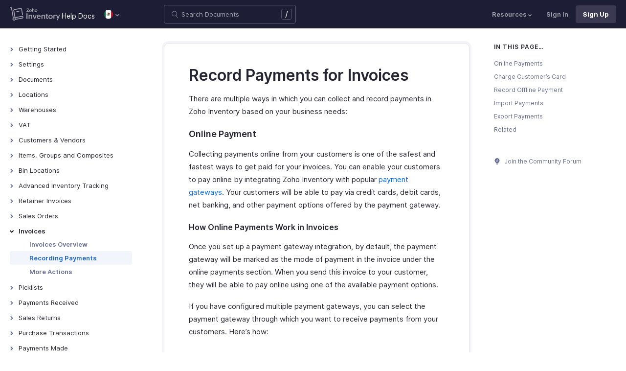

--- FILE ---
content_type: text/html
request_url: https://www.zoho.com/es-mx/inventory/help/invoice/record-payment.html
body_size: 8237
content:
<!doctype html><html lang=en><head><link rel=canonical href=https://www.zoho.com/es-mx/inventory/help/invoice/record-payment.html><meta charset=UTF-8><meta name=viewport content="width=device-width,initial-scale=1"><title>Record Payments for Invoices | User guide | Zoho Inventory</title>
<meta name=description content="Learn how you can collect payments online, charge your customer's card, record offline payments and set payment reminders for your invoices in Zoho Inventory to get paid on time."><meta name=apple-itunes-app content="app-id=710446064, affiliate-data=myAffiliateData, app-argument=myURL"><link rel="SHORTCUT ICON" href=/inventory/inventory-favicon.ico type=image/x-icon><link rel=alternate href=https://www.zoho.com/inventory/help/invoice/record-payment.html hreflang=x-default><link rel=alternate href=https://www.zoho.com/us/inventory/help/invoice/record-payment.html hreflang=en-us><link rel=alternate href=https://www.zoho.com/uk/inventory/help/invoice/record-payment.html hreflang=en-gb><link rel=alternate href=https://www.zoho.com/ca/inventory/help/invoice/record-payment.html hreflang=en-ca><link rel=alternate href=https://www.zoho.com/au/inventory/help/invoice/record-payment.html hreflang=en-au><link rel=alternate href=https://www.zoho.com/in/inventory/help/invoice/record-payment.html hreflang=en-in><link rel=alternate href=https://www.zoho.com/ae/inventory/help/invoice/record-payment.html hreflang=en-ae><link rel=alternate href=https://www.zoho.com/sa/inventory/help/invoice/record-payment.html hreflang=en-sa><link rel=alternate href=https://www.zoho.com/bh/inventory/help/invoice/record-payment.html hreflang=en-bh><link rel=alternate href=https://www.zoho.com/kw/inventory/help/invoice/record-payment.html hreflang=en-kw><link rel=alternate href=https://www.zoho.com/qa/inventory/help/invoice/record-payment.html hreflang=en-qa><link rel=alternate href=https://www.zoho.com/om/inventory/help/invoice/record-payment.html hreflang=en-om><link rel=alternate href=https://www.zoho.com/za/inventory/help/invoice/record-payment.html hreflang=en-za><link rel=alternate href=https://www.zoho.com/ke/inventory/help/invoice/record-payment.html hreflang=en-ke><link rel=alternate href=https://www.zoho.com/es-mx/inventory/help/invoice/record-payment.html hreflang=es-mx><link rel=alternate href=https://www.zoho.com/de-de/inventory/help/invoice/record-payment.html hreflang=de-de><link rel=alternate href=https://www.zoho.com/en-sg/inventory/help/invoice/record-payment.html hreflang=en-sg><link rel=stylesheet href="/inventory/styles/ue-resources/single.min.css?v=sha256-228Vast8UkwWClxrF8adJFxGynoOF234ycbpg5J4qA0%3d"><style>@font-face{font-family:inter;src:url(https://static.zohocdn.com/webfonts/interregular/font.woff2)format("woff2"),url(https://static.zohocdn.com/webfonts/interregular/font.woff)format("woff");font-weight:400;font-style:normal;font-display:swap}@font-face{font-family:inter;font-weight:400;src:url(//static.zohocdn.com/webfonts/interitalic/font.woff2)format("woff2"),url(//static.zohocdn.com/webfonts/interitalic/font.woff)format("woff");font-style:italic;font-display:swap}@font-face{font-family:inter;src:url(https://static.zohocdn.com/webfonts/intersemibold/font.woff2)format("woff2"),url(https://static.zohocdn.com/webfonts/intersemibold/font.woff)format("woff");font-weight:600;font-style:normal;font-display:swap}@font-face{font-family:inter;src:url(https://static.zohocdn.com/webfonts/interbold/font.woff2)format("woff2"),url(https://static.zohocdn.com/webfonts/interbold/font.woff)format("woff");font-weight:700;font-style:normal;font-display:swap}</style><link rel=preload href=https://www.zohowebstatic.com/sites/zweb/css/common/zf/common-header-footer.css as=style onload='this.onload=null,this.rel="stylesheet"'><noscript><link rel=stylesheet href=https://www.zohowebstatic.com/sites/zweb/css/common/zf/common-header-footer.css></noscript><script>window.modulesFilePrefix="inventory",window.contactSupportFormDetailsHash=JSON.parse("null")</script><script type=text/javascript src=https://www.zoho.com/books/js/jquery-2.1.0.min.js></script></head><body class=edition-es-mx><header class=zfc-ue-resource-header-parent><div class=zfc-ue-resource-header-parent-wrap><div class=logo-edition-switch><a class=zfc-ue-resource-logo-header href=/es-mx/inventory/ aria-label="Click to go Zoho inventory homepage"><img src=/inventory/images/inventory-logo-new-white.svg alt="Zoho inventory logo">
</a><a class=help-doc-text href=/es-mx/inventory/help/getting-started/sign-up.html>Help Docs</a><style>.edition-select-box{width:50px;border-radius:50px;background-color:#1d1d35}.select-edition{margin-left:10px}.select-edition.disable-dropdown{pointer-events:none}.select-edition.disable-dropdown .edition-dropdown{display:none}.select-edition li a{color:#fff;font-size:13px;font-weight:400;line-height:16px}.edition-select-box a{display:flex;padding:7px;position:relative}.edition-select-box .edition-dropdown{position:absolute;right:10px;top:10px}.edition-select-box .edition-dropdown img{width:8px;height:8px}.edition-select-box .edition-dropdown.open-caret{border-color:transparent;border-bottom-color:#fff;transform:rotate(180deg);top:8px}.edition-select-list{background-color:#fff;border-radius:4px;display:none;position:absolute;z-index:1;font-size:0;overflow:hidden;top:64px;box-shadow:0 3px 10px rgba(124,124,124,.25)}.edition-select-list:not(.one-container) .edition-list-container:first-child{border-right:1px solid #ededed}.edition-select-list-item a:hover{background-color:#eee}.edition-list-container{display:inline-block;width:219px;vertical-align:top;box-sizing:border-box}.edition-select-list-item.global{width:438px;border-bottom:none}.edition-select-list-item{border-bottom:1px solid #ededed}.edition-select-list-item a{display:flex;padding:10px;background:#fff;.edition-select-list:not(.one-container) .edition-list-container:first-child { border-right: 1px solid #ccc; }}[class*=edition-image-]{background:url(/inventory/images/common/new-flag-1x.png)no-repeat;height:20px;width:20px;background-size:130px;align-self:center}.edition-image-global{background-position:-44px -44px}.edition-select-box .edition-image-global{background-position:-66px -44px}.edition-image-uk{background-position:-2px -1px}.edition-image-us{background-position:-23px -23px}.edition-image-canada{background-position:-2px -23px}.edition-image-australia{background-position:-2px -44px}.edition-image-india{background-position:-65px -2px}.edition-image-uae{background-position:-108px -23px}.edition-image-sa{background-position:-23px -2px}.edition-image-bh{background-position:-108px -2px}.edition-image-kw{background-position:-86px -1px}.edition-image-om{background-position:-44px -1px}.edition-image-qa{background-position:-86px -23px}.edition-image-za{background-position:-87px -44px}.edition-image-ke{background-position:-44px -23px}.edition-image-esmx{background-position:-65px -23px}.edition-image-de{background-position:-23px -44px}.edition-image-sg{background-position:-108px -44px}.edition-label{margin-left:12px;color:#000;align-self:center}.social-media-handles{display:flex;align-items:center}.social-media-handles>li:first-child{padding:0}.social-media-icons a{display:inline-flex;width:38px;height:35px}@media screen and (max-width:750px){.edition-select-list{max-height:310px;overflow:scroll}.edition-select-list:not(.one-container) .edition-list-container:first-child{border-right:none}.edition-list-container:nth-child(2){border-top:1px solid #ededed}.edition-select-list-item.global{width:218px}.edition-select-list-item.left:last-child{border-bottom:none}.edition-list-container{display:block}}</style><ul class=select-edition><li onfocusout=hideSelectList()><div class=edition-select-box onclick=selectListAction() role=button><a href=javascript:void(0) role=button aria-label="Click to switch to edition"><div class=edition-image-esmx></div><div class="edition-dropdown select-caret"><img src=/inventory/images/ue-resources/header/dd-arrow.svg alt></div></a></div><div class=edition-select-list><div class="edition-list-container dangled-edition"><div class="edition-select-list-item left"><a href=javascript:void(0) onclick='switchEdition("au")' role=button><div class=edition-image-australia></div><div class=edition-label>Australia</div></a></div><div class="edition-select-list-item left"><a href=javascript:void(0) onclick='switchEdition("bh")' role=button><div class=edition-image-bh></div><div class=edition-label>Bahrain</div></a></div><div class="edition-select-list-item left"><a href=javascript:void(0) onclick='switchEdition("ca")' role=button><div class=edition-image-canada></div><div class=edition-label>Canada</div></a></div><div class="edition-select-list-item left"><a href=javascript:void(0) onclick='switchEdition("de-de")' role=button><div class=edition-image-de></div><div class=edition-label>Germany</div></a></div><div class="edition-select-list-item left"><a href=javascript:void(0) onclick='switchEdition("in")' role=button><div class=edition-image-india></div><div class=edition-label>India</div></a></div><div class="edition-select-list-item left"><a href=javascript:void(0) onclick='switchEdition("ke")' role=button><div class=edition-image-ke></div><div class=edition-label>Kenya</div></a></div><div class="edition-select-list-item left"><a href=javascript:void(0) onclick='switchEdition("kw")' role=button><div class=edition-image-kw></div><div class=edition-label>Kuwait</div></a></div><div class="edition-select-list-item left"><a href=javascript:void(0) onclick='switchEdition("es-mx")' role=button><div class=edition-image-esmx></div><div class=edition-label>Mexico</div></a></div></div><div class=edition-list-container><div class=edition-select-list-item onclick='switchEdition("om")'><a href=javascript:void(0) role=button aria-label="Click to switch to edition"><div class=edition-image-om></div><div class=edition-label>Oman</div></a></div><div class=edition-select-list-item onclick='switchEdition("qa")'><a href=javascript:void(0) role=button aria-label="Click to switch to edition"><div class=edition-image-qa></div><div class=edition-label>Qatar</div></a></div><div class=edition-select-list-item onclick='switchEdition("sa")'><a href=javascript:void(0) role=button aria-label="Click to switch to edition"><div class=edition-image-sa></div><div class=edition-label>Saudi Arabia</div></a></div><div class=edition-select-list-item onclick='switchEdition("en-sg")'><a href=javascript:void(0) role=button aria-label="Click to switch to edition"><div class=edition-image-sg></div><div class=edition-label>Singapore</div></a></div><div class=edition-select-list-item onclick='switchEdition("za")'><a href=javascript:void(0) role=button aria-label="Click to switch to edition"><div class=edition-image-za></div><div class=edition-label>South Africa</div></a></div><div class=edition-select-list-item onclick='switchEdition("ae")'><a href=javascript:void(0) role=button aria-label="Click to switch to edition"><div class=edition-image-uae></div><div class=edition-label>United Arab Emirates</div></a></div><div class=edition-select-list-item onclick='switchEdition("uk")'><a href=javascript:void(0) role=button aria-label="Click to switch to edition"><div class=edition-image-uk></div><div class=edition-label>United Kingdom</div></a></div><div class=edition-select-list-item onclick='switchEdition("us")'><a href=javascript:void(0) role=button aria-label="Click to switch to edition"><div class=edition-image-us></div><div class=edition-label>United States</div></a></div></div><div class="edition-select-list-item global" onclick='switchEdition("global")'><a href=javascript:void(0) role=button aria-label="Click to switch to edition"><div class=edition-image-global></div><div class=edition-label>Global</div></a></div></div></li></ul><script>if(window.modulesFilePrefix||(window.modulesFilePrefix="inventory"),window.modulesFilePrefix==="inventory"){function cookieCheck(){if(typeof localStorage!="undefined"){let e=localStorage.getItem("zglobal_Acookie_optOut");if(e==="-1"||e==="3"||e==="1")return!1;if(e==="0"||e==="2"||e==="-2")return!0}return!0}function editionSwitchToggle(){let e=document.querySelector(".select-edition ");cookieCheck()&&e?e.style.display="block":e.style.display="none"}let e=localStorage.getItem("zglobal_Acookie_optOut");(function(){const t=localStorage.setItem;localStorage.setItem=function(n,s){t.apply(this,arguments),n==="zglobal_Acookie_optOut"&&s!==e&&(e=s,editionSwitchToggle())}})(),window.addEventListener("storage",function(t){t.key==="zglobal_Acookie_optOut"&&t.newValue!==e&&(e=t.newValue,editionSwitchToggle())}),editionSwitchToggle()}</script></div><div class="search-bar-form no-print"><button class=hamburger-menu onclick=toggleSidebar() aria-label="Click to open navigation menu"><div class=hamburger-icon><span class=icon-bar></span>
<span class=icon-bar></span>
<span class=icon-bar></span></div><p>Record Payments for Invoices</p></button><form onsubmit='window.pageType!="result"?navigateToSearchPage(event):updateNewResults(event)'><div class=search-form-group><label for=search-input>Enter the keyword to search</label>
<input type=text id=search-input autocomplete=off name=search placeholder="Search Documents"><div class=slash-icon>/</div></div></form><img class=search-icon src=/inventory/images/ue-resources/common/search.svg alt onclick=openSearch()>
<img class=search-close-icon src=/inventory/images/ue-resources/common/close-icon.svg alt onclick=openSearch()></div><div class="zfc-ue-resource-header-nav-menu no-print"><button>Resources<div class=resource-dropdown><a href=/es-mx/inventory/kb/general-overview/><img src=/inventory/images/ue-resources/header/faq.svg alt>FAQ</a><a href=/es-mx/inventory/api/v1/introduction/#overview><img src=/inventory/images/ue-resources/header/api-documentation.svg alt>API</a><a href=https://www.zoho.com/inventory/developer/extensions/><img src=/inventory/images/ue-resources/header/extension.svg alt>Developers</a><a href=/es-mx/inventory/whats-new/><img src=/inventory/images/ue-resources/header/whats-new.svg alt>What's New</a><a href=https://www.zoho.com/blog/inventory><img src=/inventory/images/ue-resources/header/blogs.svg alt>Blogs</a><a class=for-mobile href="https://accounts.zoho.com/signin?servicename=Zohoinventory&amp;signupurl=https://www.zoho.com/inventory/signup/">Sign In</a><a class="for-mobile
signin-cta" href=/es-mx/inventory/signup/>Sign Up Now</a></div></button>
<a class=signin-cta href="https://accounts.zoho.com/signin?servicename=ZohoInventory&signupurl=https://www.zoho.com%2fes-mx/inventory/signup/">Sign In</a>
<a class="signup-cta-header signup-cta" href=/es-mx/inventory/signup/>Sign Up</a></div></div></header><div class=resource-main-content-wrap><div class=resource-main-container><nav class="sidebar-lhs-parent no-print" aria-label="Sidebar navigation"><ul class=sidebar-lhs-wrap><div class=mobile-nav-title><p>Topics</p><button class=close-icon onclick=toggleSidebar() aria-label="Close the sidebar navigation"><div class="bar bar-1"></div><div class="bar bar-2"></div></button></div><li class=menu-toggle>Getting Started<ul class=nested-submenu-toggle><li><a href=/es-mx/inventory/help/getting-started/sign-up.html>Access Zoho Inventory</a></li><li><a href=/es-mx/inventory/help/getting-started/login.html>Log In to Zoho Inventory</a></li><li><a href=/es-mx/inventory/help/getting-started/dashboard.html>The Dashboard</a></li><li><a href=/es-mx/inventory/help/getting-started/manage-organization.html>Manage Organizations</a></li><li><a href=/es-mx/inventory/help/getting-started/keyboard-shortcuts.html>Keyboard Shortcuts</a></li></ul></li><li class=menu-toggle>Settings<ul class=nested-submenu-toggle><li><a href=/es-mx/inventory/help/settings/settings-overview.html>Settings - Overview</a></li><li><a href=/es-mx/inventory/help/settings/organization-settings.html>Organization Profile</a></li><li><a href=/es-mx/inventory/help/settings/users.html>Users & Roles</a></li><li><a href=/es-mx/inventory/help/settings/preferences.html>General</a></li><li><a href=/es-mx/inventory/help/settings/currencies.html>Currencies</a></li><li><a href=/es-mx/inventory/help/settings/sub-accounts.html>Sub Accounts</a></li><li><a href=/es-mx/inventory/help/settings/reporting-tags.html>Reporting Tags</a></li><li><a href=/es-mx/inventory/help/settings/web-forms.html>Web Forms</a></li><li><a href=/es-mx/inventory/help/settings/templates.html>PDF Templates</a></li><li><a href=/es-mx/inventory/help/settings/emails.html>Emails</a></li><li><a href=/es-mx/inventory/help/settings/reminders.html>Reminders</a></li><li><a href=/es-mx/inventory/help/settings/automation.html>Automation</a></li><li><a href=/es-mx/inventory/help/settings/connections.html>Connections</a></li><li><a href=/es-mx/inventory/help/web-tabs/>Web Tabs</a></li><li><a href=/es-mx/inventory/help/settings/incoming-webhooks.html>Incoming Webhooks</a></li><li><a href=/es-mx/inventory/help/subscription/subscription.html>Subscription</a></li><li><a href=/es-mx/inventory/help/settings/record-locking.html>Record Locking</a></li><li><a href=/es-mx/inventory/help/settings/privacy-and-security.html>Privacy & Security</a></li><li><a href=/es-mx/inventory/help/settings/transaction-number-series.html>Transaction Number Series</a></li><li><a href=/es-mx/inventory/help/settings/validation-rules.html>Validation Rules</a></li><li><a href=/es-mx/inventory/help/settings/automation-scenarios.html>Workflow Scenarios | Automation | Help</a></li></ul></li><li class=menu-toggle>Documents<ul class=nested-submenu-toggle><li><a href=/es-mx/inventory/help/documents/documents.html>Documents - Overview</a></li></ul></li><li class=menu-toggle>Locations<ul class=nested-submenu-toggle><li><a href=/es-mx/inventory/help/locations.html>Locations - Overview</a></li><li><a href=/es-mx/inventory/help/locations/basic-functions.html>Basic Functions in Locations</a></li><li><a href=/es-mx/inventory/help/locations/functions.html>Functions in Locations</a></li><li><a href=/es-mx/inventory/help/locations/other-actions.html>Other Actions for Locations</a></li></ul></li><li class=menu-toggle>Warehouses<ul class=nested-submenu-toggle><li><a href=/es-mx/inventory/help/warehouses/warehouses-overview.html>Warehouses - Overview</a></li><li><a href=/es-mx/inventory/help/warehouses/warehouse-operations.html>Warehouse Operations</a></li><li><a href=/es-mx/inventory/help/warehouses/transfer-orders.html>Transfer Orders</a></li></ul></li><li class=menu-toggle>VAT<ul class=nested-submenu-toggle><li><a href=/es-mx/inventory/help/vat-mx/taxes-mx.html>VAT Rates</a></li><li><a href=/es-mx/inventory/help/vat-mx/tds.html>TDS</a></li></ul></li><li class=menu-toggle>Customers & Vendors<ul class=nested-submenu-toggle><li><a href=/es-mx/inventory/help/contacts/contacts-overview.html>Contacts Overview</a></li><li><a href=/es-mx/inventory/help/contacts/contact-details-page.html>Details Page</a></li><li><a href=/es-mx/inventory/help/contacts/manage-contacts.html>Manage Customers & Vendors</a></li><li><a href=/es-mx/inventory/help/contacts/customer-credit-limit.html>Customer Credit Limit</a></li></ul></li><li class=menu-toggle>Items, Groups and Composites<ul class=nested-submenu-toggle><li><a href=/es-mx/inventory/help/items/items-overview.html>Items</a></li><li><a href=/es-mx/inventory/help/items/item-groups.html>Item Groups</a></li><li><a href=/es-mx/inventory/help/items/composite-items.html>Composite Items</a></li><li><a href=/es-mx/inventory/help/items/assemblies.html>Assemblies</a></li><li><a href=/es-mx/inventory/help/items/item-managing.html>More Actions on Items</a></li><li><a href=/es-mx/inventory/help/items/item-details.html>Item Details Page</a></li><li><a href=/es-mx/inventory/help/items/saleschannel-items.html>Sales Channel Items</a></li><li><a href=/es-mx/inventory/help/items/stock-counts.html>Stock Counts</a></li><li><a href=/es-mx/inventory/help/items/item-categories.html>Item Categories</a></li><li><a href=/es-mx/inventory/help/items/price-list.html>Price Lists</a></li><li><a href=/es-mx/inventory/help/items/inventory-adjustments.html>Inventory Adjustments</a></li><li><a href=/es-mx/inventory/help/items/composite-items-enhancement-guide.html>Enhanced Composite Items</a></li><li><a href=/es-mx/inventory/help/items/import-items-images.html>Import Items Images</a></li><li><a href=/es-mx/inventory/help/items/qrcode-generation.html>QR Code and Barcode Generation</a></li><li><a href=/es-mx/inventory/help/items/replenishments.html>Replenishments</a></li></ul></li><li class=menu-toggle>Bin Locations<ul class=nested-submenu-toggle><li><a href=/es-mx/inventory/help/bin-locations/>Bin Locations</a></li></ul></li><li class=menu-toggle>Advanced Inventory Tracking<ul class=nested-submenu-toggle><li><a href=/es-mx/inventory/help/advanced-inventory-tracking/batch-tracking.html>Batch Tracking</a></li><li><a href=/es-mx/inventory/help/advanced-inventory-tracking/serial-number-tracking.html>Serial Number Tracking</a></li></ul></li><li class=menu-toggle>Retainer Invoices<ul class=nested-submenu-toggle><li><a href=/es-mx/inventory/help/retainer-invoices/>Retainer Invoices - Overview</a></li><li><a href=/es-mx/inventory/help/retainer-invoices/manage-retainer-invoices.html>Manage Retainer Invoices</a></li></ul></li><li class=menu-toggle>Sales Orders<ul class=nested-submenu-toggle><li><a href=/es-mx/inventory/help/sales-orders/sales-orders-overview.html>Sales Orders - Overview</a></li><li><a href=/es-mx/inventory/help/sales-orders/sales-order-creation.html>Creating Sales Orders</a></li><li><a href=/es-mx/inventory/help/sales-orders/sales-order-managing.html>Managing Sales Orders</a></li><li><a href=/es-mx/inventory/help/sales-orders/other-actions.html>More Actions</a></li><li><a href=/es-mx/inventory/help/sales-orders/packages.html>Packages</a></li><li><a href=/es-mx/inventory/help/sales-orders/package-geometry.html>Package Geometry</a></li><li><a href=/es-mx/inventory/help/sales-orders/shipments.html>Shipments</a></li><li><a href=/es-mx/inventory/help/sales-orders/sales-order-cycle.html>Sales Order Cycle</a></li><li><a href=/es-mx/inventory/help/sales-orders/sales-persons.html>Salespersons</a></li></ul></li><li class="menu-toggle open">Invoices<ul class="nested-submenu-toggle max-height-unset"><li><a href=/es-mx/inventory/help/invoice/>Invoices Overview</a></li><li class=active><a href=/es-mx/inventory/help/invoice/record-payment.html>Recording Payments</a></li><li><a href=/es-mx/inventory/help/invoice/more-actions.html>More Actions</a></li></ul></li><li class=menu-toggle>Picklists<ul class=nested-submenu-toggle><li><a href=/es-mx/inventory/help/picklist/>Picklist - Overview</a></li></ul></li><li class=menu-toggle>Payments Received<ul class=nested-submenu-toggle><li><a href=/es-mx/inventory/help/payments-received/payments-received.html>Payments Received</a></li></ul></li><li class=menu-toggle>Sales Returns<ul class=nested-submenu-toggle><li><a href=/es-mx/inventory/help/sales-returns/sales-returns-overview.html>Sales Returns - Overview</a></li></ul></li><li class=menu-toggle>Purchase Transactions<ul class=nested-submenu-toggle><li><a href=/es-mx/inventory/help/purchase-orders/purchase-orders-overview.html>Purchase Orders - Overview</a></li><li><a href=/es-mx/inventory/help/purchase-orders/purchase-order-creation.html>Managing Purchase Orders</a></li><li><a href=/es-mx/inventory/help/purchase-orders/purchase-import-export.html>Importing & Exporting purchases</a></li><li><a href=/es-mx/inventory/help/purchase-orders/purchase-receive.html>Purchase Receives</a></li><li><a href=/es-mx/inventory/help/purchase-orders/bills.html>Bills</a></li><li><a href=/es-mx/inventory/help/purchase-orders/other-actions.html>More Actions</a></li></ul></li><li class=menu-toggle>Payments Made<ul class=nested-submenu-toggle><li><a href=/es-mx/inventory/help/payments-made/payments-made.html>Payments Made</a></li></ul></li><li class=menu-toggle>Vendor Credits<ul class=nested-submenu-toggle><li><a href=/es-mx/inventory/help/vendor-credits/>Overview - Vendor Credits</a></li><li><a href=/es-mx/inventory/help/vendor-credits/functions.html>Basic Functions in Vendor Credits</a></li><li><a href=/es-mx/inventory/help/vendor-credits/manage.html>Manage Vendor Credits</a></li></ul></li><li class=menu-toggle>Dropshipment<ul class=nested-submenu-toggle><li><a href=/es-mx/inventory/help/drop-shipments/drop-shipments.html>Dropshipment</a></li></ul></li><li class=menu-toggle>Backorder<ul class=nested-submenu-toggle><li><a href=/es-mx/inventory/help/backorder/backorders.html>Backorders</a></li></ul></li><li class=menu-toggle>Transaction Approval<ul class=nested-submenu-toggle><li><a href=/es-mx/inventory/help/transaction-approval/transaction-approval.html>Transaction Approval Overview</a></li><li><a href=/es-mx/inventory/help/transaction-approval/transaction-approval-process.html>Approval Process</a></li><li><a href=/es-mx/inventory/help/transaction-approval/manage-approvals.html>Manage Approvals</a></li><li><a href=/es-mx/inventory/help/transaction-approval/custom-approvals.html>Custom Approvals</a></li></ul></li><li class=menu-toggle>Custom Modules<ul class=nested-submenu-toggle><li><a href=/es-mx/inventory/help/custom-modules/>Introduction - Custom Modules</a></li><li><a href=/es-mx/inventory/help/custom-modules/basic-functions.html>Basic Functions in Custom Modules</a></li><li><a href=/es-mx/inventory/help/custom-modules/functions.html>Functions in Custom Modules</a></li><li><a href=/es-mx/inventory/help/custom-modules/blueprints.html>Blueprints</a></li><li><a href=/es-mx/inventory/help/custom-modules/manage-custom-module.html>Manage Custom Modules</a></li><li><a href=/es-mx/inventory/help/custom-modules/other-actions.html>Other Actions in Custom Modules</a></li><li><a href=/es-mx/inventory/help/custom-modules/preferences.html>Custom Module Preferences</a></li></ul></li><li class=menu-toggle>Contextual Chat<ul class=nested-submenu-toggle><li><a href=/es-mx/inventory/help/contextual-chat/contextual-chat.html>Contextual Chat</a></li></ul></li><li class=menu-toggle>Tasks<ul class=nested-submenu-toggle><li><a href=/es-mx/inventory/help/tasks/tasks.html>Tasks</a></li></ul></li><li class=menu-toggle>Customer Portal<ul class=nested-submenu-toggle><li><a href=/es-mx/inventory/help/customer-portal/>Customer Portal - Overview</a></li><li><a href=/es-mx/inventory/help/customer-portal/preferences.html>Customer Portal Preferences</a></li><li><a href=/es-mx/inventory/help/customer-portal/functions.html>Functions in Customer Portal</a></li></ul></li><li class=menu-toggle>Vendor Portal<ul class=nested-submenu-toggle><li><a href=/es-mx/inventory/help/vendor-portal/>Vendor Portal</a></li></ul></li><li class=menu-toggle>Integrations<ul class=nested-submenu-toggle><li><a href=/es-mx/inventory/help/integrations/integrations-overview.html>Integrations - Overview</a></li><li><a href=/es-mx/inventory/help/integrations/aftership-integration.html>Shipment Tracking</a></li><li><a href=/es-mx/inventory/help/integrations/easyship-integration.html>Easyship</a></li><li><a href=/es-mx/inventory/help/integrations/sales-channel.html>Marketplace & Shopping Cart</a></li><li><a href=/es-mx/inventory/help/integrations/shipping-integration.html>Shipping Carriers</a></li><li><a href=/es-mx/inventory/help/integrations/online-payments.html>Online Payments</a></li><li><a href=/es-mx/inventory/help/integrations/accounting-integrations.html>Accounting</a></li><li><a href=/es-mx/inventory/help/integrations/whatsapp-integration.html>WhatsApp</a></li><li><a href=/es-mx/inventory/help/marketplaces/shopify.html>Shopify</a></li><li><a href=/es-mx/inventory/help/integrations/gapps-inventory.html>G Suite</a></li><li><a href=/es-mx/inventory/help/integrations/google-workspace.html>Google Workspace</a></li><li><a href=/es-mx/inventory/help/integrations/slack-integration.html>Slack</a></li><li><a href=/es-mx/inventory/help/integrations/office365-integration.html>Microsoft 365</a></li><li><a href=/es-mx/inventory/help/integrations/twilio.html>Twilio</a></li><li><a href=/es-mx/inventory/help/integrations/zsc-key.html>Zoho Inventory ZSC Key</a></li><li><a href=/es-mx/inventory/help/integrations/envia-integration.html>Envia</a></li><li><a href=/es-mx/inventory/help/integrations/advanced-analytics.html>Zoho Analytics</a></li><li><a href=/es-mx/inventory/help/integrations/crm-integrations.html>Zoho CRM</a></li><li><a href=/es-mx/inventory/help/integrations/desk-integration.html>Zoho Desk</a></li><li><a href=/es-mx/inventory/help/integrations/commerce-integration.html>Zoho Commerce</a></li><li><a href=/es-mx/inventory/help/integrations/cliq-integration.html>Zoho Cliq</a></li><li><a href=/es-mx/inventory/help/integrations/salesiq.html>Zoho SalesIQ</a></li><li><a href=/es-mx/inventory/help/integrations/sign-integration.html>Zoho Sign</a></li><li><a href=/es-mx/inventory/help/integrations/zoho-mail-integration.html>Zoho Mail</a></li><li><a href=/es-mx/inventory/help/integrations/zoho-notebook-integration.html>Zoho Notebook</a></li><li><a href=/es-mx/inventory/help/integrations/easypost.html>EasyPost</a></li><li><a href=/es-mx/inventory/help/integrations/how-credits-work.html>How Credits Work</a></li></ul></li><li class=menu-toggle>Online Payments<ul class=nested-submenu-toggle><li><a href=/es-mx/inventory/help/online-payments/>Online Payments - Overview</a></li><li><a href=/es-mx/inventory/help/online-payments/braintree.html>Braintree</a></li><li><a href=/es-mx/inventory/help/online-payments/icicibank-eazypay.html>ICICI Bank eazypay</a></li><li><a href=/es-mx/inventory/help/online-payments/paypal.html>Paypal</a></li><li><a href=/es-mx/inventory/help/online-payments/stripe-integration.html>Stripe</a></li><li><a href=/es-mx/inventory/help/online-payments/verifone.html>Verifone</a></li><li><a href=/es-mx/inventory/help/online-payments/gocardless-integration.html>GoCardless</a></li><li><a href=/es-mx/inventory/help/online-payments/mercado-pago.html>Mercado Pago</a></li></ul></li><li class=menu-toggle>Import & Export<ul class=nested-submenu-toggle><li><a href=/es-mx/inventory/help/import-export/>Import & Export - Overview</a></li><li><a href=/es-mx/inventory/help/import-export/import.html>Importing Data</a></li><li><a href=/es-mx/inventory/help/import-export/export.html>Exporting Data</a></li><li><a href=/es-mx/inventory/help/import-export/data-backup.html>Data Backup</a></li></ul></li><li class=menu-toggle>Reports<ul class=nested-submenu-toggle><li><a href=/es-mx/inventory/help/reports/reports-overview.html>Reports - Overview</a></li><li><a href=/es-mx/inventory/help/reports/managing-reports.html>Managing Reports</a></li><li><a href=/es-mx/inventory/help/reports/diot.html>DIOT</a></li><li><a href=/es-mx/inventory/help/reports/inventory-reports.html>Inventory Reports</a></li><li><a href=/es-mx/inventory/help/reports/sales-reports.html>Sales Reports</a></li><li><a href=/es-mx/inventory/help/reports/purchase-reports.html>Purchase Reports</a></li><li><a href=/es-mx/inventory/help/reports/activity-reports.html>Activity Reports</a></li></ul></li><li class=menu-toggle>Migration Guide<ul class=nested-submenu-toggle><li><a href=/es-mx/inventory/help/migration/migration-general.html>General Migration</a></li></ul></li></ul></nav><div class=resource-content-wrap><h1 id=record-payments-for-invoices>Record Payments for Invoices</h1><p>There are multiple ways in which you can collect and record payments in Zoho Inventory based on your business needs:</p><h3 id=online>Online Payment</h3><p>Collecting payments online from your customers is one of the safest and fastest ways to get paid for your invoices. You can enable your customers to pay online by integrating Zoho Inventory with popular <a href=/es-mx/inventory/help/integrations/online-payments.html target=_blank>payment gateways</a>. Your customers will be able to pay via credit cards, debit cards, net banking, and other payment options offered by the payment gateway.</p><h4 id=how-online-payments-work-in-invoices>How Online Payments Work in Invoices</h4><p>Once you set up a payment gateway integration, by default, the payment gateway will be marked as the mode of payment in the invoice under the online payments section. When you send this invoice to your customer, they will be able to pay online using one of the available payment options.</p><p>If you have configured multiple payment gateways, you can select the payment gateway through which you want to receive payments from your customers. Here’s how:</p><ol><li><p>Go to the <strong>Invoices</strong> module under <strong>Sales</strong> from the left sidebar.</p></li><li><p>Select the invoice for which you want to select your preferred payment gateway.</p></li><li><p>Click the <strong>Edit</strong> button.</p></li><li><p>Scroll down to the section below Terms and Conditions where you will see the list of payment gateways that you had integrated with Zoho Inventory.</p></li><li><p>Select your preferred payment gateway through which you want to receive payments from your customer.<div class=tips-note><div class=tips-note-img></div><p><b>Note:</b> If you select more than two payment gateways, Zoho Inventory will automatically use the payment gateway that you integrated last.</p></div></p></li><li><p>Click <strong>Save</strong> and send it to your customer.</p><img alt="Select Preferred Payment Gateways" src=/inventory/help/images/invoice/select-payment-gateways.png width=800></li></ol><p>Now, your customer will be able to pay you from the invoice email/link you had sent them.</p><h3 id=charge>Charge Customer</h3><p>Another method of collecting payments from your customers is by charging your customers&rsquo; card directly for an invoice using online payment gateways. Ensure that you have chosen a payment gateway that supports charging a customer’s card.</p><div class=tips-note><div class=tips-note-img></div><p><b>Note:</b> The payment gateways that support charging a customers card are Authorize.net, PayPal Payflow Pro, PayPal Payments Pro, Razorpay and Paytm. Ensure that you have the card details of the customer you want to charge and their consent to charge their card for the invoice.</p></div><p>To charge your customers:</p><ol><li><p>Go to the <strong>Invoices</strong> module under <strong>Sales</strong> from the left sidebar.</p></li><li><p>Select the invoice for which you want to charge your customer’s card.</p></li><li><p>Click the <strong>Record Payment</strong> dropdown button in on the invoice&rsquo;s menubar and select <strong>Charge Customer</strong>.</p><img alt="Charge Customer" src=/inventory/help/images/invoice/charge-customer.png width=700></li><li><p>Enter the amount to be charged and select a payment gateway from the dropdown.</p></li><li><p>Enter all the necessary details.</p></li><li><p>Select the &lsquo;Use this card for future transactions&rsquo; option if your customer prefers to pay using this card in the future.</p></li><li><p>Click <strong>Proceed</strong>.</p><img alt="Card Details" src=/inventory/help/images/invoice/card-details.png width=480></li></ol><p>On a successful transaction, you will get an alert saying that the transaction has been processed and the invoice’s status changes to <strong>Paid</strong>.</p><hr><h3 id=offline>Record Offline Payment</h3><p>If you have received your payment by cash or through some other mode, you can record the payment manually. To record payment:</p><ol><li><p>Go to the <strong>Invoices</strong> module under <strong>Sales</strong> from the left sidebar.</p></li><li><p>Select the invoice for which you want to record the payment.</p></li><li><p>Click the <strong>Record Payment</strong> dropdown from the menubar and select <strong>Record Payment</strong>.</p><img alt="Record Offline Payment" src=/inventory/help/images/invoice/record-offline-payment.png width=800></li><li><p>Enter the payment details such as the Amount Received, Payment Date, and Deposit To account and Payment Mode.</p></li><li><p>You can either record the full amount or you can enter the amount you’ve received in the <em>Amount Received</em> field.</p></li><li><p>Select the <strong>Notify via SMS</strong> option if you want to notify your customer</p></li><li><p>Click the <strong>Record Payment</strong> button.</p><img alt="Record Payment" src=/inventory/help/images/invoice/record-payment.png width=530></li></ol><p>If the full payment has been recorded, the invoice status changes to Paid. Otherwise, it will be recorded as Partially Paid.</p><hr><h3 id=import>Import Payments</h3><p>To import invoice payment receipts into your Zoho Inventory account:</p><ol><li><p>Go to the <strong>Payments Received</strong> module under <strong>Sales</strong> from the left sidebar.</p></li><li><p>Click on the <strong>Menu</strong> icon on the top right corner.</p></li><li><p>Select <strong>Import Payments</strong> option in the dropdown.</p><img alt="Import Payment" src=/inventory/help/images/invoice/import-payments.png width=200></li><li><p>Upload the relevant <strong>.csv</strong> or <strong>.tsv</strong> type file from your device.</p></li><li><p>Click <strong>Next</strong> to proceed to mapping the fields.</p><img alt="upload file" src=/inventory/help/images/invoice/payment-import-2.png width=550></li><li><p>Zoho Inventory finds similar fields and maps them automatically. You can make changes, if needed.</p></li><li><p>Check the box near the <strong>Save these selections for use during future imports</strong> option to automate mapping for future imports.</p></li><li><p>Click <strong>Next</strong> to proceed to the <em>Preview</em> window.</p></li><li><p>Click <strong>Previous</strong> to make changes. Otherwise, click <strong>Import</strong>.</p></li></ol><hr><h3 id=export>Export Payments</h3><p>To export invoice payment receipts from your Zoho Inventory account:</p><ol><li><p>Go to the <strong>Payments Received</strong> module under <strong>Sales</strong> from the left sidebar.</p></li><li><p>Click the <strong>Menu</strong> icon on the top right corner.</p></li><li><p>Select <strong>Export Payments</strong> option from the dropdown.</p><img alt="Export Payment" src=/inventory/help/images/invoice/export-payments.png width=200></li><li><p>Filter the transactions you wish to export by selecting one of the following options:</p><ul><li><strong>All</strong>: Export all transactions of the selected module. </li><li><strong>Custom</strong>: Set a custom date range and export the transactions that falls within this date range.</li></ul></li><li><p>Select a format in which you want to export the data: <strong>CSV</strong> (Comma Separated Value), <strong>XLS</strong> (Microsoft Excel 1997 - 2004) or <strong>XLSX</strong> (Microsoft Excel).</p></li><li><p>If required, you can add a password protection to your export files that contain sensitive data.</p></li><li><p>Click <strong>Export</strong>. The file will be saved to your default downloads folder.</p><img alt="Export Payment" src=/inventory/help/images/invoice/export-payment-2.png width=730></li></ol><hr><h5 id=related>Related</h5><ul><li><a href=/es-mx/inventory/help/payments-received/payments-received.html target=_blank>Manage payments in the Payments Received module</a>.</li><li><a href=/es-mx/inventory/help/settings/reminders.html target=_blank>Set up Payment Reminders</a>.</li></ul></div><div class="resource-sidebar-rhs-parent no-print"><div class=resource-sidebar-rhs><div class=side-grid><h2 id=in-this-page>IN THIS PAGE&mldr;</h2><ul><li><a href=/es-mx/inventory/help/invoice/record-payment.html#online>Online Payments</a></li><li><a href=/es-mx/inventory/help/invoice/record-payment.html#charge>Charge Customer’s Card</a></li><li><a href=/es-mx/inventory/help/invoice/record-payment.html#offline>Record Offline Payment</a></li><li><a href=/es-mx/inventory/help/invoice/record-payment.html#import>Import Payments</a></li><li><a href=/es-mx/inventory/help/invoice/record-payment.html#export>Export Payments</a></li><li><a href=/es-mx/inventory/help/invoice/record-payment.html#related>Related</a></li></ul></div><div class=feedback-rhs-parent><a href=https://help.zoho.com/portal/en/community/zoho-inventory><svg xmlns="http://www.w3.org/2000/svg" viewBox="0 0 512 512"><path d="M294.6 507.5h-77.1c-12 0-21.8-9.8-21.8-21.8v-1.3c0-12 9.8-21.8 21.8-21.8h77.1c12 0 21.8 9.8 21.8 21.8v1.3c0 12-9.7 21.8-21.8 21.8zm156-308.4c0-107.6-87.3-194.8-194.9-194.6-107.8.2-195.4 89-194.3 196.7.7 64.2 32.5 121 81.1 155.9 10.1 7.2 17.6 17.5 21.7 29.1l11.5 32.1c4 11.1 14.5 18.6 26.4 18.6h107.8c11.8.0 22.4-7.4 26.4-18.6l11.4-31.9c4.2-11.8 11.8-22.1 22-29.5 49-35.2 80.9-92.8 80.9-157.8z"/><path fill="#fff" d="M220.1 316.7c-6.1.0-12.1-2.3-16.8-6.9-9.3-9.3-9.4-24.3-.1-33.6l40.5-40.8-27.5-21.2c-5.4-4.1-8.7-10.4-9.2-17.2s2-13.4 6.7-18.3l61.2-62.6c9.2-9.4 24.2-9.6 33.6-.4 9.4 9.2 9.6 24.2.4 33.6L266.5 193l27.6 21.3c5.4 4.2 8.8 10.5 9.2 17.3s-2 13.5-6.9 18.3L237 309.7c-4.7 4.7-10.8 7-16.9 7z" opacity=".81"/></svg>
Join the Community Forum</a></div></div></div></div></div><footer class=help-footer-wrapper><div class=footer-cards-parent><div class=footer-card><img src=/inventory/images/ue-resources/footer/insight.svg alt><h3>Get help from other users</h3><a class=footer-link-parent href=https://help.zoho.com/portal/en/community/zoho-inventory>Visit the Community Forum&nbsp;<img src=/inventory/images/ue-resources/footer/new-tab.svg alt></a></div><div class=footer-card><img src=/inventory/images/ue-resources/footer/webinars.svg alt><h3>Need expert guidance?</h3><a class=footer-link-parent href=/es-mx/inventory/webinars/>Register for a webinar&nbsp;<img src=/inventory/images/ue-resources/footer/new-tab.svg alt></a></div><div class=footer-card><img src=/inventory/images/ue-resources/footer/phone.svg alt><h3>Monday - Friday (24*5)</h3><p>Mexico +52 5541640960</p></div><div class=footer-card><img src=/inventory/images/ue-resources/footer/mail.svg alt><h3>Need more help? Email us at</h3><a href=mailto:support.mx@zohoinventory.com>support.mx@zohoinventory.com</a></div><div class=footer-card><div class=other-platform-list><a aria-label="Download on Android playstore" href="https://apps.apple.com/app/apple-store/id1037960494?pt=423641&amp;ct=help_page_footer&amp;mt=8"><img src=/inventory/images/ue-resources/common/store/apple.svg alt></a>
<a aria-label="Download on Apple appstore" href="https://play.google.com/store/apps/details?id=com.zoho.inventory&amp;referrer=utm_source%3Dzom_helpdoc%26utm_medium%3Dfooter_mobile_banner"><img src=/inventory/images/ue-resources/common/store/android.svg alt></a></div><h3>Get the app on iOS and Android</h3></div></div><div class=common-footer></div></footer><script src="/inventory/js/ue-resources/script.min.js?v=sha256-%2bzc9hhIVQzirfbdEjnkNVkoBOTfPRJOa3SxxzHJ4zqg%3d" defer></script><script src=https://www.zohowebstatic.com/sites/zweb/js/common/zf/prd-common.js defer></script></body></html>

--- FILE ---
content_type: image/svg+xml
request_url: https://www.zoho.com/inventory/images/ue-resources/header/extension.svg
body_size: -959
content:
<svg xmlns="http://www.w3.org/2000/svg" viewBox="0 0 512 512"><path d="M58.6 420.1V214.5h202v-159h101v111.6h56V-.5H198.9L2.6 173.9v244.9l-2.9 93.7h389.9v-56H57.5l1.1-36.4zm146-350.7v89.1H104.3l100.3-89.1z"/><path d="M512.3 312.9l-120.1-97.2v69.8H289.8v56h102.4v74.4z"/></svg>

--- FILE ---
content_type: image/svg+xml
request_url: https://www.zoho.com/inventory/images/ue-resources/tips/note.svg
body_size: -562
content:
<svg xmlns="http://www.w3.org/2000/svg" viewBox="0 0 512 512"><path fill="#8A8AA1" d="M394 8.5H118C57.5 8.5 8.5 57.5 8.5 118v276c0 60.5 49 109.5 109.5 109.5h185.8c11.3 0 22.2-4.3 30.5-11.9L489 348.9c9.2-8.5 14.5-20.5 14.5-33.1V118c0-60.5-49-109.5-109.5-109.5z"/><path opacity=".39" fill="#FFF" d="M489 348.9c8.8-8.1 13.9-19.3 14.4-31.1l-51.9-4.2c-72-5.8-135.1 47.8-140.9 119.8l-5.7 70.1c10.9-.3 21.3-4.5 29.3-11.9L489 348.9zM353.9 205.2H158.1c-14.6 0-26.4-11.8-26.4-26.4s11.8-26.4 26.4-26.4H354c14.6 0 26.4 11.8 26.4 26.4s-11.8 26.4-26.5 26.4zm-79 105.6H158.1c-14.6 0-26.4-11.8-26.4-26.4s11.8-26.4 26.4-26.4h116.8c14.6 0 26.4 11.8 26.4 26.4s-11.8 26.4-26.4 26.4z"/></svg>

--- FILE ---
content_type: image/svg+xml
request_url: https://www.zoho.com/inventory/images/ue-resources/footer/webinars.svg
body_size: -429
content:
<svg xmlns="http://www.w3.org/2000/svg" viewBox="0 0 512 512"><path fill="#a0a6ec" d="M487.1 5.6H24.9C11.4 5.6.5 16.5.5 30s10.9 24.4 24.4 24.4h6.9v263.7c0 26.7 21.8 48.5 48.5 48.5h108l-78.6 70.2c-10.1 9-10.9 24.4-1.9 34.5 4.8 5.4 11.5 8.2 18.2 8.2 5.8 0 11.6-2 16.2-6.2l89.3-79.8V482c0 13.5 10.9 24.4 24.4 24.4s24.4-10.9 24.4-24.4v-88.6l89.3 79.8c4.7 4.2 10.5 6.2 16.2 6.2 6.7 0 13.4-2.8 18.2-8.2 9-10.1 8.1-25.5-1.9-34.5l-78.6-70.2h108c26.7 0 48.5-21.8 48.5-48.5V54.4h6.9c13.5 0 24.4-10.9 24.4-24.4S500.6 5.6 487.1 5.6zM393.6 145l-92.5 92.5c-9.5 9.5-25 9.5-34.5 0l-38.4-38.4c-1.2-1.2-3.1-1.2-4.2 0l-71.6 71.6c-4.8 4.8-11 7.1-17.3 7.1s-12.5-2.4-17.3-7.1c-9.5-9.5-9.5-25 0-34.5l91-91c9.5-9.5 25-9.5 34.5 0l38.4 38.4c1.2 1.2 3.1 1.2 4.2 0l73.5-73.5c9.4-9.4 24.6-9.5 34.2-.3 10 9.5 9.7 25.5 0 35.2z"/></svg>